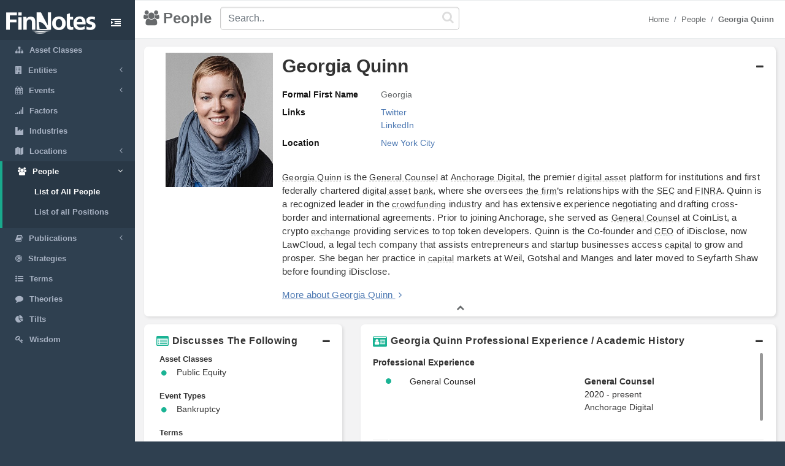

--- FILE ---
content_type: text/html; charset=utf-8
request_url: https://www.finnotes.org/people/georgia-quinn
body_size: 6911
content:
<!DOCTYPE html>
<html lang="en-US">
  <head>
    <meta charset="utf-8">
    <meta name="viewport" content="width=device-width, initial-scale=1.0">

    <!-- Added from Jim -->
    <meta http-equiv="X-UA-Compatible" content="IE=edge">

    <!-- No Indexing -->
    
    <!-- DYNAMIC TITLE -->
      <title>Georgia Quinn - General Counsel @ Anchorage Digital</title>

    <!-- DYNAMIC DESCRIPTION -->
      <meta name="description" content='Georgia Quinn is the General Counsel at Anchorage Digital, the premier digital asset platform for institutions and first federally chartered digital asset bank, where she oversees the firm’s relationships with the SEC and FINRA. Quinn is a recognized leader in the crowdfunding industry and has extensive experience negotiating and drafting cross-border and international agreements. Prior to joining Anchorage, she served as General Counsel at CoinList, a crypto exchange providing services to top token developers. Quinn is the Co-founder and CEO of iDisclose, now LawCloud, a legal tech company that assists entrepreneurs and startup businesses access capital to grow and prosper. She began her practice in capital markets at Weil, Gotshal and Manges and later moved to Seyfarth Shaw before founding iDisclose.' />

    <meta name="csrf-param" content="authenticity_token" />
<meta name="csrf-token" content="NYCii4DM19ZXqLXu1T2xrlu82M7CiLooE2Xnu2iNMWrrsJzFVnYYbOU770cfsE7NdjtBNrSrLJrvV0Hd7rYTIg==" />

    <script src="/assets/application-53affb7b24d594bb31cb3b390952476f902b7c0b59e44e81e09315362bf65213.js" defer="defer"></script>
    <!-- show page(dynamic) images preload -->
        <link rel="preload" href="https://finn--production.s3.amazonaws.com/uploads/public_7dd12630-9b36-480d-b3d6-94bd16219f0a_image.jpeg" as="image" type="image/jpeg">


    <link rel="stylesheet" media="screen" href="/assets/application-873263ee1071b1179fd80a7022af07d10dd5392979fa0c34b88390b03382454e.css" data-turbolinks-track="preload" />
    <link rel="preload" href="/assets/finnotes-logo-white-d6d760675e3685371d07ec656da93e2bc6e1e320b5609a804f7baa090876e577.png" as="image" type="image/png">
    <link rel="icon preload" type="image/x-icon" href="/assets/finnotes-favicon-647703e474407844cebe93931d6aa9e6e978f1db3dad6483bb2a3b5ee591b67e.png" />

  </head>

  <body>
    <div id="wrapper">
        <nav class='navbar-default navbar-static-side' role='navigation'>
<div class='sidebar-collapse'>
<ul class='nav metismenu' data-turbolink='false' id='side-menu'>
<li class='nav-header custom-logo-content-li' style=''>
<div class='dropdown profile-element'>
<a class='dropdown-toggle' data-turbolink='false' data_toggle='dropdown' href='/'>
<img alt="Finnotes Logo" class="img-fluid" src="/assets/finnotes-logo-white-d6d760675e3685371d07ec656da93e2bc6e1e320b5609a804f7baa090876e577.png" />
</a>
</div>
<div class='navbar-header custom-btn-collapse-content'>
<a class='navbar-minimalize minimalize-styl-2 btn custom-btn-collapse' href='#'>
<i class='fa fa-indent'></i>
</a>
</div>
<div class='logo-element'>
FN
</div>
</li>
<li class=''>
<a href='/asset-classes'>
<i class='fa fa-sitemap'></i>
<span class='nav-label'>Asset Classes</span>
</a>
</li>
<li class=''>
<a href='#'>
<i class='fa fa-building'></i>
<span class='nav-label'>Entities</span>
<span class='fa arrow'></span>
</a>
<ul class='nav nav-second-level collapse'>
<li class=''>
<a href='/entities'>List of All Entities</a>
</li>
<li class=''>
<a href='/entity-types'>Entity Types</a>
</li>
</ul>
</li>
<li class=''>
<a href='#'>
<i class='fa fa-calendar'></i>
<span class='nav-label'>Events</span>
<span class='fa arrow'></span>
</a>
<ul class='nav nav-second-level collapse'>
<li class=''>
<a href='/events'>List of All Events</a>
</li>
<li class=''>
<a href='/event-types'>Event Types</a>
</li>
</ul>
</li>
<li class=''>
<a href='/factors'>
<i class='fa fa-signal'></i>
<span class='nav-label'>Factors</span>
</a>
</li>
<li class=''>
<a href='/industries'>
<i class='fa fa-industry'></i>
<span class='nav-label'>Industries</span>
</a>
</li>
<li class=''>
<a href='#'>
<i class='fa fa-map'></i>
<span class='nav-label'>Locations</span>
<span class='fa arrow'></span>
</a>
<ul class='nav nav-second-level collapse'>
<li class=''>
<a href='/locations'>List of All Locations</a>
</li>
<li class=''>
<a href='/location-types'>Location Types</a>
</li>
</ul>
</li>
<li class='active'>
<a href='#'>
<i class='fa fa-users'></i>
<span class='nav-label'>People</span>
<span class='fa arrow'></span>
</a>
<ul class='nav nav-second-level collapse'>
<li class='active'>
<a href='/people'>List of All People</a>
</li>
<li class=''>
<a href='/positions'>List of all Positions</a>
</li>
</ul>
</li>
<li class=''>
<a href='#'>
<i class='fa fa-book'></i>
<span class='nav-label'>Publications</span>
<span class='fa arrow'></span>
</a>
<ul class='nav nav-second-level collapse'>
<li class=''>
<a href='/publications'>List of All Publications</a>
</li>
<li class=''>
<a href='/publication-types'>Publication Types</a>
</li>
</ul>
</li>
<!-- /use chess--queen in future -->
<li class=''>
<a href='/strategies'>
<i class='fa fa-bullseye'></i>
<span class='nav-label'>Strategies</span>
</a>
</li>
<!-- /Use newspaper in future -->
<li class=''>
<a href='/terms'>
<i class='fa fa-list-ul'></i>
<span class='nav-label'>Terms</span>
</a>
</li>
<!-- /Use Lightbulb in future once fontawesome updated -->
<li class=''>
<a href='/theories'>
<i class='fa fa-comment'></i>
<span class='nav-label'>Theories</span>
</a>
</li>
<li class=''>
<a href='/tilts'>
<i class='fa fa-pie-chart'></i>
<span class='nav-label'>Tilts</span>
</a>
</li>
<li class=''>
<a href='/wisdoms'>
<i class='fa fa-key'></i>
<span class='nav-label'>Wisdom</span>
</a>
</li>
</ul>
</div>
</nav>

        <div id="page-wrapper" class="gray-bg">
          <div class="row border-bottom">
  <nav class="navbar navbar-static-top" role="navigation" style="margin-bottom: 0">
    <div class="navbar-header">

    </div>
  </nav>
</div>
<div class="top-navigation-content wrapper border-bottom white-bg page-heading custom-sub-headingbar align-items-center">
  <div class="d-inline-block partial-btn-content">
    <a class="navbar-minimalize minimalize-styl-2 btn btn-primary partial-btn" href="#">
      <i class="fa fa-indent"></i>
    </a>
  </div>
  <div class="d-inline-block align-middle page-title-content">
      <h2 class="mr-none page-heading-h2"><i class="fa fa-users" aria-hidden="true"></i>People</h2>
  </div>
  <div class="d-inline-block align-middle search-content">
    <form class="self-searchbar" id="search-form" action="/search" accept-charset="UTF-8" data-remote="true" method="get"><input name="utf8" type="hidden" value="&#x2713;" autocomplete="off" />
      <div class="pos-relative">
        <i class="fa fa-search custom-search-icn"></i>
        <input id="top-search" class="form-control" placeholder="Search.." data-behavior="autocomplete" data-model="People" type="text" name="q" />
      </div>
</form>  </div>
  <div class="d-inline-block align-middle breadcrumb-content">
    <ol class="breadcrumb justify-content-end">
        <li class="breadcrumb-item"><a href="/">Home </a></li><li class="breadcrumb-item"><a href="/people">People</a></li><li class="breadcrumb-item"><a href="/people/georgia-quinn"><strong>Georgia Quinn</strong></a></li>
    </ol> 
  </div>
</div>
          <div class='row'>
<div class='col-lg-12'>
<div class='wrapper wrapper-content main-wrapper-people-detail' id='cmn-detail-wrapper'>
<div class='row'>
<div class='col-12 pd-t-1'>
<div class='card custom-card'>
<div class='card-body'>
<div class='collapse-basic-data-content'>
<div aria-controls='locations-moredata' aria-expanded='true' class='link-overlay collapsed' data-toggle='collapse' href='#basic-detail-img,#basic-detail-data' role='button'></div>
<div class='partial-image-wrapper text-center'>
<img alt="Georgia Quinn" width="295" height="368" class="lazyload img-fluid person-image" data-original="https://finn--production.s3.amazonaws.com/uploads/public_7dd12630-9b36-480d-b3d6-94bd16219f0a_image.jpeg" src="" />
</div>
<div class='basic-person-details'>
<div class='d-flex flex-wrap align-items-center custom-txt-center'>
<h1 class='name-heading'>
Georgia Quinn
</h1>
<div class='collapse-panel-head-icn'>
<i aria-hidden='true' class='fa fa-minus'></i>
<i aria-hidden='true' class='fa fa-plus'></i>
</div>
</div>
<div class='collapse custom-loc-collapse show' id='basic-detail-data'>
<div class='row pd-t-1'>
<div class='col-12 col-md-12 text-left'>
<div class='label-block'>Formal First Name</div>
<div class='content-spn pb-2'>Georgia</div>
</div>
<div class='col-12 col-md-12 text-left'>
<div class='label-block'>Links</div>
<div class='content-spn pb-2'>
<div class='show-links'>
<a class="dflt-link" target="_blank" href="https://twitter.com/GeorgiaQuinnEsq">Twitter</a>
<a class="dflt-link" target="_blank" href="https://www.linkedin.com/in/georgia-quinn-287bb733/">LinkedIn</a>
</div>
</div>
</div>
<div class='col-12 col-md-12 text-left'>
<div class='label-block'>Location</div>
<div class='content-spn pb-2'>
<a class='redirect-link' href='/locations/new-york-city'>
<span class='nav-label tooltip tooltipster-shadow-preview tooltipstered dflt-link' data-tooltip-content='#new-york-city' instance_class='Location' instance_id='36'>
New York City
</span>
<div class='tooltip_templates' style='position: relative;'>
<div class='custom-tooltip-content' id='new-york-city'></div>
</div>
</a>

</div>
</div>
</div>
<div class='row pd-t-1'>
<div class='col-12'>
<div class='row texting pd-t-1'>
<div class='col-12 partial-para-content' id='custom-desc-styles'>
<p><a class="dflt-link" data-turbolinks="false" data-toggle="tooltip" data-placement="top" title="Person" href="/people/georgia-quinn">Georgia Quinn</a> is the <a class="dflt-link" data-turbolinks="false" data-toggle="tooltip" data-placement="top" title="Position" href="/positions/general-counsel">General Counsel</a> at <a class="dflt-link" data-turbolinks="false" data-toggle="tooltip" data-placement="top" title="Entity" href="/entities/anchorage">Anchorage Digital</a>, the premier <a class="dflt-link" data-turbolinks="false" data-toggle="tooltip" data-placement="top" title="Term" href="/terms/digital-asset">digital asset</a> platform for institutions and first federally chartered <a class="dflt-link" data-turbolinks="false" data-toggle="tooltip" data-placement="top" title="Term" href="/terms/digital-asset">digital asset</a> <a class="dflt-link" data-turbolinks="false" data-toggle="tooltip" data-placement="top" title="Entity type" href="/entity-types/bank">bank</a>, where she oversees <a class="dflt-link" data-turbolinks="false" data-toggle="tooltip" data-placement="top" title="Publication" href="/publications/the-firm">the firm</a>’s relationships with the <a class="dflt-link" data-turbolinks="false" data-toggle="tooltip" data-placement="top" title="Entity" href="/entities/securities-and-exchange-commission">SEC</a> and <a class="dflt-link" data-turbolinks="false" data-toggle="tooltip" data-placement="top" title="Entity" href="/entities/financial-industry-regulatory-authority">FINRA</a>. Quinn is a recognized leader in the <a class="dflt-link" data-turbolinks="false" data-toggle="tooltip" data-placement="top" title="Term" href="/terms/crowdfunding">crowdfunding</a> industry and has extensive experience negotiating and drafting cross-border and international agreements. Prior to joining Anchorage, she served as <a class="dflt-link" data-turbolinks="false" data-toggle="tooltip" data-placement="top" title="Position" href="/positions/general-counsel">General Counsel</a> at CoinList, a crypto <a class="dflt-link" data-turbolinks="false" data-toggle="tooltip" data-placement="top" title="Entity type" href="/entity-types/exchange">exchange</a> providing services to top token developers. Quinn is the Co-founder and <a class="dflt-link" data-turbolinks="false" data-toggle="tooltip" data-placement="top" title="Position" href="/positions/ceo">CEO</a> of iDisclose, now LawCloud, a legal tech company that assists entrepreneurs and startup businesses access <a class="dflt-link" data-turbolinks="false" data-toggle="tooltip" data-placement="top" title="Publication" href="/publications/capital-long-term-investment-excellence">capital</a> to grow and prosper. She began her practice in <a class="dflt-link" data-turbolinks="false" data-toggle="tooltip" data-placement="top" title="Publication" href="/publications/capital-long-term-investment-excellence">capital</a> markets at Weil, Gotshal and Manges and later moved to Seyfarth Shaw before founding iDisclose.</p>
<div class='more-details'>
<a class="more-txt-anchor Top" aria-controls="notes-moredata" aria-expanded="false" data-toggle="collapse" role="button" href="#notes-moredata">More about Georgia Quinn</a>
<i aria-hidden='true' class='fa fa-angle-right pd-l-5px'></i>
</div>
</div>
</div>

</div>
</div>
</div>
</div>
</div>
<div class='collapse custom-loc-collapse show' id='basic-detail-data'>
<div class='text-center'>
<a aria-controls='locations-moredata' aria-expanded='false' data-toggle='collapse' href='#basic-detail-img,#basic-detail-data' role='button'>
<i aria-hidden='true' class='fa fa-chevron-up'></i>
</a>
</div>
</div>
</div>
</div>
</div>
<div class='url' data-url='https://twitter.com/GeorgiaQuinnEsq'></div>
<div class='col-12 col-sm-12 col-lg-4 pd-t-1'>
<div class='card custom-card'>
<div class='card-body'>
<a aria-controls='locations-moredata' aria-expanded='true' class='loc-more-data-navigation collapsed' data-toggle='collapse' href='#locations-moredata' role='button'>
<p class='people-detail-head fnt-sarabun d-flex flex-wrap'>
<span>
<i aria-hidden='true' class='fa fa-list-alt dflt-primary-icn'></i>
</span>
<span class='collapse-panel-head-title' data-tooltip='Georgia Quinn are connected with the following topics'>
Discusses The Following
</span>
<span class='collapse-panel-head-icn'>
<i aria-hidden='true' class='fa fa-plus'></i>
<i aria-hidden='true' class='fa fa-minus'></i>
</span>
</p>

</a>
<div class='collapse custom-loc-collapse show' id='locations-moredata'>
<div class='inner-height-of-container'>
<div class='loc-initial-data inner-container'>
<p class='location-heading fnt-sarabun'>
Asset Classes
</p>
<div reference='R'></div>
<table class='table locations-table'>
<tr>
<td width='5%'>
<i aria-hidden='true' class='fa fa-circle'></i>
</td>
<td class='fnt-sarabun'>
<a class='redirect-link' href='/asset-classes/public-equity'>
<span class='nav-label tooltip tooltipster-shadow-preview tooltipstered dflt-link' data-tooltip-content='#public-equity' instance_class='AssetClass' instance_id='2'>
Public Equity
</span>
<div class='tooltip_templates' style='position: relative;'>
<div class='custom-tooltip-content' id='public-equity'></div>
</div>
</a>

</td>
</tr>
</table>

<p class='location-heading fnt-sarabun'>
Event Types
</p>
<div reference='R'></div>
<table class='table locations-table'>
<tr>
<td width='5%'>
<i aria-hidden='true' class='fa fa-circle'></i>
</td>
<td class='fnt-sarabun'>
<a class='redirect-link' href='/event-types/bankruptcy'>
<span class='nav-label tooltip tooltipster-shadow-preview tooltipstered dflt-link' data-tooltip-content='#bankruptcy' instance_class='EventType' instance_id='16'>
Bankruptcy
</span>
<div class='tooltip_templates' style='position: relative;'>
<div class='custom-tooltip-content' id='bankruptcy'></div>
</div>
</a>

</td>
</tr>
</table>

<p class='location-heading fnt-sarabun'>
Terms
</p>
<div reference='R'></div>
<table class='table locations-table'>
<tr>
<td width='5%'>
<i aria-hidden='true' class='fa fa-circle'></i>
</td>
<td class='fnt-sarabun'>
<a class='redirect-link' href='/terms/corporate-governance'>
<span class='nav-label tooltip tooltipster-shadow-preview tooltipstered dflt-link' data-tooltip-content='#corporate-governance' instance_class='Term' instance_id='659'>
Corporate Governance
</span>
<div class='tooltip_templates' style='position: relative;'>
<div class='custom-tooltip-content' id='corporate-governance'></div>
</div>
</a>

</td>
</tr>
<tr>
<td width='5%'>
<i aria-hidden='true' class='fa fa-circle'></i>
</td>
<td class='fnt-sarabun'>
<a class='redirect-link' href='/terms/crowdfunding'>
<span class='nav-label tooltip tooltipster-shadow-preview tooltipstered dflt-link' data-tooltip-content='#crowdfunding' instance_class='Term' instance_id='644'>
Crowdfunding
</span>
<div class='tooltip_templates' style='position: relative;'>
<div class='custom-tooltip-content' id='crowdfunding'></div>
</div>
</a>

</td>
</tr>
</table>

</div>
</div>
<div class='text-center'>
<a aria-controls='locations-moredata' aria-expanded='false' data-toggle='collapse' href='#locations-moredata' role='button'>
<i aria-hidden='true' class='fa fa-chevron-up'></i>
</a>
</div>
<div class='text-center chevron'>
<i aria-hidden='true' class='fa fa-chevron-up hide'></i>
</div>
</div>
</div>
</div>
</div>

<div class='col-12 col-sm-12 col-lg-8 col-xl-8 pd-t-1'>
<div class='card custom-card'>
<div class='card-body'>
<a aria-controls='experience-moredata' aria-expanded='true' class='exp-more-data-navigation collapsed' data-toggle='collapse' href='#experience-moredata' role='button'>
<p class='people-detail-head fnt-sarabun d-flex flex-wrap'>
<span>
<i aria-hidden='true' class='fa fa-id-card dflt-primary-icn'></i>
</span>
<span class='collapse-panel-head-title'>
Georgia Quinn Professional Experience / Academic History
</span>
<span class='collapse-panel-head-icn'>
<i aria-hidden='true' class='fa fa-plus'></i>
<i aria-hidden='true' class='fa fa-minus'></i>
</span>
</p>
</a>
<div class='collapse custom-loc-collapse show' id='experience-moredata'>
<div class='inner-height-of-container'>
<div class='inner-container'>
<p class='pd-t-5px mr-0 dflt-color fw-semibold'>Professional Experience</p>
<ul class='timeline'>
<li>
<div class='row'>
<div class='col-12 col-lg-7 fnt-sarabun dflt-font'>
General Counsel
</div>
<div class='col-12 col-lg-5'>
<p class='mr-0 fnt-sarabun dflt-font fw-semibold'>
<a class="dflt-link" target="_blank" href="/positions/general-counsel">General Counsel</a>
</p>
<p class='mr-0 fnt-sarabun dflt-font'>2020 - present</p>
<p class='fnt-sarabun dflt-font'>
<a class='redirect-link' href='/entities/anchorage'>
<span class='nav-label tooltip tooltipster-shadow-preview tooltipstered dflt-link' data-tooltip-content='#anchorage' instance_class='Entity' instance_id='1771'>
Anchorage Digital
</span>
<div class='tooltip_templates' style='position: relative;'>
<div class='custom-tooltip-content' id='anchorage'></div>
</div>
</a>

</p>
</div>
</div>
</li>
</ul>
<hr class='hr-bordered'>
<p class='pd-t-5px mr-0 dflt-color fw-semibold'>Academic History</p>
<ul class='timeline'>
<li>
<div class='row'>
<div class='col-12 col-lg-7 fnt-sarabun dflt-font'>
JD, Law
</div>
<div class='col-12 col-lg-5'>
<p class='mr-0 fnt-sarabun dflt-font fw-semibold'>
<a class="dflt-link" target="_blank" href="/positions/juris-doctor">Juris Doctor</a>
</p>
<p class='mr-0 fnt-sarabun dflt-font'>2004 - 2007</p>
<p class='fnt-sarabun dflt-font'>
<a class='redirect-link' href='/entities/columbia-law-school'>
<span class='nav-label tooltip tooltipster-shadow-preview tooltipstered dflt-link' data-tooltip-content='#columbia-law-school' instance_class='Entity' instance_id='641'>
Columbia Law School
</span>
<div class='tooltip_templates' style='position: relative;'>
<div class='custom-tooltip-content' id='columbia-law-school'></div>
</div>
</a>

</p>
</div>
</div>
</li>
<li>
<div class='row'>
<div class='col-12 col-lg-7 fnt-sarabun dflt-font'>
BFA, Theatre
</div>
<div class='col-12 col-lg-5'>
<p class='mr-0 fnt-sarabun dflt-font fw-semibold'>
<a class="dflt-link" target="_blank" href="/positions/bachelors-degree">Bachelors Degree</a>
</p>
<p class='mr-0 fnt-sarabun dflt-font'>1998 - 2002</p>
<p class='fnt-sarabun dflt-font'>
<a class='redirect-link' href='/entities/new-york-university'>
<span class='nav-label tooltip tooltipster-shadow-preview tooltipstered dflt-link' data-tooltip-content='#new-york-university' instance_class='Entity' instance_id='310'>
New York University
</span>
<div class='tooltip_templates' style='position: relative;'>
<div class='custom-tooltip-content' id='new-york-university'></div>
</div>
</a>

</p>
</div>
</div>
</li>
</ul>
</div>
</div>
<div class='text-center'>
<a aria-controls='locations-moredata' aria-expanded='false' data-toggle='collapse' href='#experience-moredata' role='button'>
<i aria-hidden='true' class='fa fa-chevron-up'></i>
</a>
</div>
<div class='text-center chevron'>
<i aria-hidden='true' class='fa fa-chevron-up hide'></i>
</div>
</div>
</div>
</div>
</div>

<div class='col-12 col-sm-12 col-lg-4 pd-t-1'>
<div class='card custom-card'>
<div class='card-body'>
<div>
<a aria-controls='tweets-moredata' aria-expanded='true' class='tweets-more-data-navigation collapsed' data-toggle='collapse' href='#tweets-moredata' role='button'>
<div class='people-detail-head fnt-sarabun d-flex flex-wrap'>
<div class='span collapse-panel-head-title'>
<i aria-hidden='true' class='fa fa-twitter dflt-primary-icn' id='tweetsHeader'></i>
Latest Tweets
</div>
<span class='collapse-panel-head-icn'>
<i aria-hidden='true' class='fa fa-minus'></i>
</span>
</div>
</a>
</div>
<div class='collapse custom-loc-collapse show' id='tweets-moredata'>
<div class='inner-height-of-container tweets-author-container inner-height-of-author-tweets-container'>
<div class='d-flex flex-wrap inner-container'>
<a class='twitter-flex' href='https://twitter.com/GeorgiaQuinnEsq' target='_blank'>@GeorgiaQuinnEsq</a>
<div class='twitter-button'>
<a class='twitter-follow-button' data-show-count='false' href='https://twitter.com/GeorgiaQuinnEsq?ref_src=twsrc%5Etfw'></a>
</div>
<div id='tweets'></div>
<!-- twitter timeline -->
</div>
</div>
<div class='col-12 text-center'>
<a aria-controls='tweets-moredata' aria-expanded='false' data-toggle='collapse' href='#tweets-moredata' role='button'>
<i aria-hidden='true' class='fa fa-chevron-up'></i>
</a>
</div>
</div>
</div>
</div>

</div>
<div class='col-12 col-sm-12 col-lg-8 pd-t-1'>
<div class='card custom-card'>
<div class='card-body'>
<div>
<a aria-controls='author-moredata' aria-expanded='true' class='author-more-data-navigation collapsed' data-toggle='collapse' href='#author-moredata' role='button'>
<p class='people-detail-head fnt-sarabun d-flex flex-wrap'>
<span class='collapse-panel-head-title'>
<i aria-hidden='true' class='fa fa-bookmark dflt-primary-icn'></i>
Georgia Quinn is the author of
</span>
<span class='collapse-panel-head-icn'>
<i aria-hidden='true' class='fa fa-plus'></i>
<i aria-hidden='true' class='fa fa-minus'></i>
</span>
</p>
</a>
</div>
<div class='collapse custom-loc-collapse show' id='author-moredata'>
<div class='inner-height-of-author-tweets-container'>
<div class='d-flex flex-wrap inner-container'>
</div>
</div>
<div class='col-12 text-center'>
<a aria-controls='author-moredata' aria-expanded='false' data-toggle='collapse' href='#author-moredata' role='button'>
<i aria-hidden='true' class='fa fa-chevron-up'></i>
</a>
</div>
<div class='col-12 text-center chevron'>
<i aria-hidden='true' class='fa fa-chevron-up hide'></i>
</div>
</div>
</div>
</div>

</div>

<div class='col-12 pd-t-1 size'>
<div class='card custom-card'>
<div class='card-body'>
<div>
<a aria-controls='notes-moredata' aria-expanded='true' class='notes-more-data-navigation collapsed' data-toggle='collapse' href='#notes-moredata' id='test-link' role='button'>
<p class='people-detail-head fnt-sarabun d-flex flex-wrap'>
<span class='collapse-panel-head-title' data-tooltip='Additional Notes About Georgia Quinn'>
<i aria-hidden='true' class='fa fa-ioxhost dflt-primary-icn'></i>
Notes
</span>
<span class='collapse-panel-head-icn'>
<i aria-hidden='true' class='fa fa-plus'></i>
<i aria-hidden='true' class='fa fa-minus'></i>
</span>
</p>
</a>
</div>
<div class='collapse custom-notes-more-collapse show' id='notes-moredata'>
<div class='row'>
<div class='col-12 col-sm-6 col-md-8 col-lg-9'>
<p class='notes-para fnt-sarabun'>
<span id="docs-internal-guid-a58d732f-7fff-bc23-d852-de54cf3dd886"><p dir="ltr" style="line-height:1.38;margin-top:0pt;margin-bottom:0pt;"><span style="font-size: 10pt; font-family: Roboto, sans-serif; background-color: transparent; font-weight: 700; font-variant-numeric: normal; font-variant-east-asian: normal; vertical-align: baseline; white-space: pre-wrap;">ELLENOFF GROSSMAN & SCHOLE</span></p>
<ul style="margin-bottom: 0px; padding-inline-start: 48px;"><li dir="ltr" style="list-style-type: disc; font-size: 10pt; font-family: Roboto, sans-serif; background-color: transparent; font-variant-numeric: normal; font-variant-east-asian: normal; vertical-align: baseline; white-space: pre;" aria-level="1"><p dir="ltr" style="line-height:1.38;margin-top:0pt;margin-bottom:0pt;" role="presentation"><span style="font-size: 10pt; background-color: transparent; font-variant-numeric: normal; font-variant-east-asian: normal; vertical-align: baseline; white-space: pre-wrap;">As Of <a class="dflt-link" data-turbolinks="false" data-toggle="tooltip" data-placement="top" title="Position" href="/positions/counsel">Counsel</a> at Ellenoff Grossman & Schole, Quinn represented both online platforms and issuers in securities compliance and transactions.</span></p></li></ul>
<br><p dir="ltr" style="line-height:1.38;margin-top:0pt;margin-bottom:0pt;"><span style="font-size: 10pt; font-family: Roboto, sans-serif; background-color: transparent; font-weight: 700; font-variant-numeric: normal; font-variant-east-asian: normal; vertical-align: baseline; white-space: pre-wrap;">SEYFARTH SHAW</span></p>
<ul style="margin-bottom: 0px; padding-inline-start: 48px;">
<li dir="ltr" style="list-style-type: disc; font-size: 10pt; font-family: Roboto, sans-serif; background-color: transparent; font-variant-numeric: normal; font-variant-east-asian: normal; vertical-align: baseline; white-space: pre;" aria-level="1"><p dir="ltr" style="line-height:1.38;margin-top:0pt;margin-bottom:0pt;" role="presentation"><span style="font-size: 10pt; background-color: transparent; font-variant-numeric: normal; font-variant-east-asian: normal; vertical-align: baseline; white-space: pre-wrap;">Quinn was a senior corporate <a class="dflt-link" data-turbolinks="false" data-toggle="tooltip" data-placement="top" title="Position" href="/positions/associate">associate</a> and <a class="dflt-link" data-turbolinks="false" data-toggle="tooltip" data-placement="top" title="Term" href="/terms/crowdfunding">crowdfunding</a> <a class="dflt-link" data-turbolinks="false" data-toggle="tooltip" data-placement="top" title="Position" href="/positions/specialist">specialist</a> at Seyfarth Shaw, where she advised public and private companies on securities <a class="dflt-link" data-turbolinks="false" data-toggle="tooltip" data-placement="top" title="Publication type" href="/publication-types/law">law</a>.</span></p></li>
<li dir="ltr" style="list-style-type: disc; font-size: 10pt; font-family: Roboto, sans-serif; background-color: transparent; font-variant-numeric: normal; font-variant-east-asian: normal; vertical-align: baseline; white-space: pre;" aria-level="1"><p dir="ltr" style="line-height:1.38;margin-top:0pt;margin-bottom:0pt;" role="presentation"><span style="font-size: 10pt; background-color: transparent; font-variant-numeric: normal; font-variant-east-asian: normal; vertical-align: baseline; white-space: pre-wrap;">She was a <a class="dflt-link" data-turbolinks="false" data-toggle="tooltip" data-placement="top" title="Position" href="/positions/lead">lead</a> <a class="dflt-link" data-turbolinks="false" data-toggle="tooltip" data-placement="top" title="Position" href="/positions/associate">associate</a> on multiple M&A and <a class="dflt-link" data-turbolinks="false" data-toggle="tooltip" data-placement="top" title="Term" href="/terms/financing">financing</a> transactions on both public and private <a class="dflt-link" data-turbolinks="false" data-toggle="tooltip" data-placement="top" title="Term" href="/terms/debt">debt</a> and <a class="dflt-link" data-turbolinks="false" data-toggle="tooltip" data-placement="top" title="Asset class" href="/asset-classes/equity">equity</a>.</span></p></li>
<li dir="ltr" style="list-style-type: disc; font-size: 10pt; font-family: Roboto, sans-serif; background-color: transparent; font-variant-numeric: normal; font-variant-east-asian: normal; vertical-align: baseline; white-space: pre;" aria-level="1"><p dir="ltr" style="line-height:1.38;margin-top:0pt;margin-bottom:0pt;" role="presentation"><span style="font-size: 10pt; background-color: transparent; font-variant-numeric: normal; font-variant-east-asian: normal; vertical-align: baseline; white-space: pre-wrap;">She negotiated and drafted cross border and international joint ventures, partnerships, distributions, licensing and operating agreements.</span></p></li>
<li dir="ltr" style="list-style-type: disc; font-size: 10pt; font-family: Roboto, sans-serif; background-color: transparent; font-variant-numeric: normal; font-variant-east-asian: normal; vertical-align: baseline; white-space: pre;" aria-level="1"><p dir="ltr" style="line-height:1.38;margin-top:0pt;margin-bottom:0pt;" role="presentation"><span style="font-size: 10pt; background-color: transparent; font-variant-numeric: normal; font-variant-east-asian: normal; vertical-align: baseline; white-space: pre-wrap;">She created standard engagement, confidentiality, purchase, employment, and other forms for clients.</span></p></li>
</ul>
<br><p dir="ltr" style="line-height:1.38;margin-top:0pt;margin-bottom:0pt;"><span style="font-size: 10pt; font-family: Roboto, sans-serif; background-color: transparent; font-weight: 700; font-variant-numeric: normal; font-variant-east-asian: normal; vertical-align: baseline; white-space: pre-wrap;">WEIT GOTSHAL AND MANGES</span></p>
<ul style="margin-bottom: 0px; padding-inline-start: 48px;">
<li dir="ltr" style="list-style-type: disc; font-size: 10pt; font-family: Roboto, sans-serif; background-color: transparent; font-variant-numeric: normal; font-variant-east-asian: normal; vertical-align: baseline; white-space: pre;" aria-level="1"><p dir="ltr" style="line-height:1.38;margin-top:0pt;margin-bottom:0pt;" role="presentation"><span style="font-size: 10pt; background-color: transparent; font-variant-numeric: normal; font-variant-east-asian: normal; vertical-align: baseline; white-space: pre-wrap;">Quinn assessed the viability and structure of potential mergers, acquisitions and <a class="dflt-link" data-turbolinks="false" data-toggle="tooltip" data-placement="top" title="Publication" href="/publications/investments-a2a53918-1e92-479d-aff5-031cfa074ae4">investments</a>.</span></p></li>
<li dir="ltr" style="list-style-type: disc; font-size: 10pt; font-family: Roboto, sans-serif; background-color: transparent; font-variant-numeric: normal; font-variant-east-asian: normal; vertical-align: baseline; white-space: pre;" aria-level="1"><p dir="ltr" style="line-height:1.38;margin-top:0pt;margin-bottom:0pt;" role="presentation"><span style="font-size: 10pt; background-color: transparent; font-variant-numeric: normal; font-variant-east-asian: normal; vertical-align: baseline; white-space: pre-wrap;">She negotiated and drafted purchase agreements, underwriting agreements, vendor agreements, commitment papers, and forbearance agreements.</span></p></li>
</ul>
<br><p dir="ltr" style="line-height:1.38;margin-top:0pt;margin-bottom:0pt;"><span style="font-size: 10pt; font-family: Roboto, sans-serif; background-color: transparent; font-weight: 700; font-variant-numeric: normal; font-variant-east-asian: normal; vertical-align: baseline; white-space: pre-wrap;">A&E TELEVISION NETWORKS</span></p>
<ul style="margin-bottom: 0px; padding-inline-start: 48px;">
<li dir="ltr" style="list-style-type: disc; font-size: 10pt; font-family: Roboto, sans-serif; background-color: transparent; font-variant-numeric: normal; font-variant-east-asian: normal; vertical-align: baseline; white-space: pre;" aria-level="1"><p dir="ltr" style="line-height:1.38;margin-top:0pt;margin-bottom:0pt;" role="presentation"><span style="font-size: 10pt; background-color: transparent; font-variant-numeric: normal; font-variant-east-asian: normal; vertical-align: baseline; white-space: pre-wrap;">Quinn analyzed production issues for the operation of 28 cable networks in 130 countries.</span></p></li>
<li dir="ltr" style="list-style-type: disc; font-size: 10pt; font-family: Roboto, sans-serif; background-color: transparent; font-variant-numeric: normal; font-variant-east-asian: normal; vertical-align: baseline; white-space: pre;" aria-level="1"><p dir="ltr" style="line-height:1.38;margin-top:0pt;margin-bottom:0pt;" role="presentation"><span style="font-size: 10pt; background-color: transparent; font-variant-numeric: normal; font-variant-east-asian: normal; vertical-align: baseline; white-space: pre-wrap;">She headed content development and production of This Week in <a class="dflt-link" data-turbolinks="false" data-toggle="tooltip" data-placement="top" title="Term" href="/terms/history">History</a>, a 52-episode television series.</span></p></li>
</ul>
<br><p dir="ltr" style="line-height:1.38;margin-top:0pt;margin-bottom:0pt;"><span style="font-size: 10pt; font-family: Roboto, sans-serif; background-color: transparent; font-weight: 700; font-variant-numeric: normal; font-variant-east-asian: normal; vertical-align: baseline; white-space: pre-wrap;">HONORS & RECOGNITIONS</span></p>
<ul style="margin-bottom: 0px; padding-inline-start: 48px;">
<li dir="ltr" style="list-style-type: disc; font-size: 10pt; font-family: Roboto, sans-serif; background-color: transparent; font-variant-numeric: normal; font-variant-east-asian: normal; vertical-align: baseline; white-space: pre;" aria-level="1"><p dir="ltr" style="line-height:1.38;margin-top:0pt;margin-bottom:0pt;" role="presentation"><span style="font-size: 10pt; background-color: transparent; font-variant-numeric: normal; font-variant-east-asian: normal; vertical-align: baseline; white-space: pre-wrap;">2015 Super Lawyers, The <a class="dflt-link" data-turbolinks="false" data-toggle="tooltip" data-placement="top" title="Location" href="/locations/new-york">New York</a> Times</span></p></li>
<li dir="ltr" style="list-style-type: disc; font-size: 10pt; font-family: Roboto, sans-serif; background-color: transparent; font-variant-numeric: normal; font-variant-east-asian: normal; vertical-align: baseline; white-space: pre;" aria-level="1"><p dir="ltr" style="line-height:1.38;margin-top:0pt;margin-bottom:0pt;" role="presentation"><span style="font-size: 10pt; background-color: transparent; font-variant-numeric: normal; font-variant-east-asian: normal; vertical-align: baseline; white-space: pre-wrap;">2014 Top Female <a class="dflt-link" data-turbolinks="false" data-toggle="tooltip" data-placement="top" title="Position" href="/positions/attorney">Attorney</a> in <a class="dflt-link" data-turbolinks="false" data-toggle="tooltip" data-placement="top" title="Location" href="/locations/new-york">New York</a> <a class="dflt-link" data-turbolinks="false" data-toggle="tooltip" data-placement="top" title="Location type" href="/location-types/city">City</a>, Thomson <a class="dflt-link" data-turbolinks="false" data-toggle="tooltip" data-placement="top" title="Entity" href="/entities/reuters">Reuters</a></span></p></li>
</ul>
<br><p dir="ltr" style="line-height:1.38;margin-top:0pt;margin-bottom:0pt;"><span style="font-size: 10pt; font-family: Roboto, sans-serif; background-color: transparent; font-weight: 700; font-variant-numeric: normal; font-variant-east-asian: normal; vertical-align: baseline; white-space: pre-wrap;">MEDIA & APPEARANCES</span></p>
<ul style="margin-bottom: 0px; padding-inline-start: 48px;"><li dir="ltr" style="list-style-type: disc; font-size: 10pt; font-family: Roboto, sans-serif; background-color: transparent; font-variant-numeric: normal; font-variant-east-asian: normal; vertical-align: baseline; white-space: pre;" aria-level="1"><p dir="ltr" style="line-height:1.38;margin-top:0pt;margin-bottom:0pt;" role="presentation"><span style="font-size: 10pt; background-color: transparent; font-variant-numeric: normal; font-variant-east-asian: normal; vertical-align: baseline; white-space: pre-wrap;">Quinn has appeared as a guest on <a class="dflt-link" data-turbolinks="false" data-toggle="tooltip" data-placement="top" title="Publication" href="/publications/real-vision">Real Vision</a>.</span></p></li></ul></span>
</p>
</div>
<div class='col-12 col-sm-6 col-md-4 col-lg-3' id='google-ads'>
<div class='bordered text-center'>
<!-- <script src="//pagead2.googlesyndication.com/pagead/js/adsbygoogle.js"></script> -->
<ins class="adsbygoogle"
      style="display:block"
      data-ad-client="ca-pub-3924575779399534"
      data-ad-slot="7758949604"
      data-ad-format="auto"
      data-full-width-responsive="true"></ins>

<script>
  (adsbygoogle = window.adsbygoogle || []).push({});
</script>
</div>
</div>
<div class='col-12 text-center'>
<a aria-controls='author-moredata' aria-expanded='false' data-toggle='collapse' href='#notes-moredata' role='button'>
<i aria-hidden='true' class='fa fa-chevron-up'></i>
</a>
</div>
</div>
</div>
</div>
</div>
</div>

</div>
</div>
</div>
</div>

          <div class="footer">
  <div class="row">
    <div class="col-12 col-sm-12 footer-lft-div">
      <strong>Warnings and Disclaimers</strong>
      <p class="fnt-sarabun">The information contained herein is obtained from sources believed to be reliable, but its accuracy cannot be guaranteed. It is not designed to meet your personal financial situation - we are not investment advisors nor do we give personalized investment advice. The opinions expressed herein are those of the publisher and are subject to change without notice. It may become outdated an there is no obligation to update any such information.</p>
    </div>

    <div class="col-12 text-center footer-second-element">
      <ul class="links-ul public-links">


        <li><a href="/pages/about">About</a></li>
        <li><a href="/sitemap.xml">Sitemap</a></li>
        <li><a href="/pages/privacy_policy">Privacy Policy</a></li>
        <li><a href="/pages/terms">Terms</a></li>
        <li><a href="/pages/contact">Contact</a></li>
      </ul>
      <div class="cpy-rgt-cntnt"><strong>Copyright</strong> Finnotes.org &copy; 2018 - 2020</div>         
    </div>
  </div>
</div>
        </div>
      <!-- Global site tag (gtag.js) - Google Analytics -->
<script>
  window.dataLayer = window.dataLayer || [];
  function gtag(){dataLayer.push(arguments);}
  gtag('js', new Date());

  gtag('config', 'UA-113326304-1');
</script>
    </div>

      <script type="text/javascript">
        // for google ads
        function downloadJSAtOnload() {
          var element = document.createElement("script");
          element.src = "https://pagead2.googlesyndication.com/pagead/js/adsbygoogle.js";
          document.body.appendChild(element);
        }
        if (window.addEventListener)
        window.addEventListener("load", downloadJSAtOnload, false);
        else if (window.attachEvent)
        window.attachEvent("onload", downloadJSAtOnload);
        else window.onload = downloadJSAtOnload;

        // for google analytics
        function downloadAnalyticsJSAtOnload() {
          var a_element = document.createElement("script");
          a_element.src = "https://www.googletagmanager.com/gtag/js?id=UA-113326304-1";
          document.body.appendChild(a_element);
        }
        if (window.addEventListener)
        window.addEventListener("load", downloadAnalyticsJSAtOnload, false);
        else if (window.attachEvent)
        window.attachEvent("onload", downloadAnalyticsJSAtOnload);
        else window.onload = downloadAnalyticsJSAtOnload;
      </script>
  </body>
</html>


--- FILE ---
content_type: text/html; charset=utf-8
request_url: https://www.google.com/recaptcha/api2/aframe
body_size: 271
content:
<!DOCTYPE HTML><html><head><meta http-equiv="content-type" content="text/html; charset=UTF-8"></head><body><script nonce="XmYFxGwFQyWWzMIei15BJQ">/** Anti-fraud and anti-abuse applications only. See google.com/recaptcha */ try{var clients={'sodar':'https://pagead2.googlesyndication.com/pagead/sodar?'};window.addEventListener("message",function(a){try{if(a.source===window.parent){var b=JSON.parse(a.data);var c=clients[b['id']];if(c){var d=document.createElement('img');d.src=c+b['params']+'&rc='+(localStorage.getItem("rc::a")?sessionStorage.getItem("rc::b"):"");window.document.body.appendChild(d);sessionStorage.setItem("rc::e",parseInt(sessionStorage.getItem("rc::e")||0)+1);localStorage.setItem("rc::h",'1768394690539');}}}catch(b){}});window.parent.postMessage("_grecaptcha_ready", "*");}catch(b){}</script></body></html>